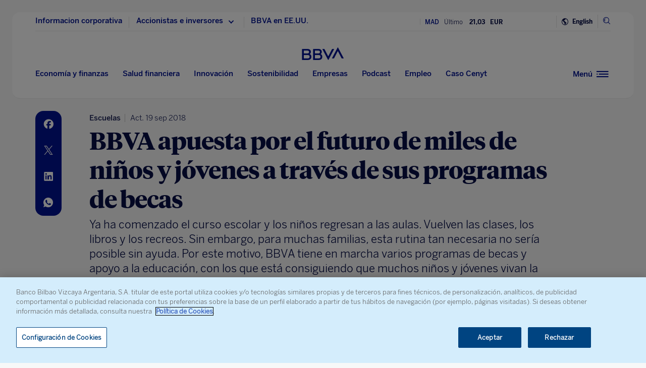

--- FILE ---
content_type: text/html; charset=utf-8
request_url: https://www.google.com/recaptcha/enterprise/anchor?ar=1&k=6LfOlw8sAAAAAH-t-BLYx_T0kwWuD0h4WeTX6EaK&co=aHR0cHM6Ly93d3cuYmJ2YS5jb206NDQz&hl=en&v=N67nZn4AqZkNcbeMu4prBgzg&size=invisible&anchor-ms=20000&execute-ms=30000&cb=f2sfao65t5xi
body_size: 48682
content:
<!DOCTYPE HTML><html dir="ltr" lang="en"><head><meta http-equiv="Content-Type" content="text/html; charset=UTF-8">
<meta http-equiv="X-UA-Compatible" content="IE=edge">
<title>reCAPTCHA</title>
<style type="text/css">
/* cyrillic-ext */
@font-face {
  font-family: 'Roboto';
  font-style: normal;
  font-weight: 400;
  font-stretch: 100%;
  src: url(//fonts.gstatic.com/s/roboto/v48/KFO7CnqEu92Fr1ME7kSn66aGLdTylUAMa3GUBHMdazTgWw.woff2) format('woff2');
  unicode-range: U+0460-052F, U+1C80-1C8A, U+20B4, U+2DE0-2DFF, U+A640-A69F, U+FE2E-FE2F;
}
/* cyrillic */
@font-face {
  font-family: 'Roboto';
  font-style: normal;
  font-weight: 400;
  font-stretch: 100%;
  src: url(//fonts.gstatic.com/s/roboto/v48/KFO7CnqEu92Fr1ME7kSn66aGLdTylUAMa3iUBHMdazTgWw.woff2) format('woff2');
  unicode-range: U+0301, U+0400-045F, U+0490-0491, U+04B0-04B1, U+2116;
}
/* greek-ext */
@font-face {
  font-family: 'Roboto';
  font-style: normal;
  font-weight: 400;
  font-stretch: 100%;
  src: url(//fonts.gstatic.com/s/roboto/v48/KFO7CnqEu92Fr1ME7kSn66aGLdTylUAMa3CUBHMdazTgWw.woff2) format('woff2');
  unicode-range: U+1F00-1FFF;
}
/* greek */
@font-face {
  font-family: 'Roboto';
  font-style: normal;
  font-weight: 400;
  font-stretch: 100%;
  src: url(//fonts.gstatic.com/s/roboto/v48/KFO7CnqEu92Fr1ME7kSn66aGLdTylUAMa3-UBHMdazTgWw.woff2) format('woff2');
  unicode-range: U+0370-0377, U+037A-037F, U+0384-038A, U+038C, U+038E-03A1, U+03A3-03FF;
}
/* math */
@font-face {
  font-family: 'Roboto';
  font-style: normal;
  font-weight: 400;
  font-stretch: 100%;
  src: url(//fonts.gstatic.com/s/roboto/v48/KFO7CnqEu92Fr1ME7kSn66aGLdTylUAMawCUBHMdazTgWw.woff2) format('woff2');
  unicode-range: U+0302-0303, U+0305, U+0307-0308, U+0310, U+0312, U+0315, U+031A, U+0326-0327, U+032C, U+032F-0330, U+0332-0333, U+0338, U+033A, U+0346, U+034D, U+0391-03A1, U+03A3-03A9, U+03B1-03C9, U+03D1, U+03D5-03D6, U+03F0-03F1, U+03F4-03F5, U+2016-2017, U+2034-2038, U+203C, U+2040, U+2043, U+2047, U+2050, U+2057, U+205F, U+2070-2071, U+2074-208E, U+2090-209C, U+20D0-20DC, U+20E1, U+20E5-20EF, U+2100-2112, U+2114-2115, U+2117-2121, U+2123-214F, U+2190, U+2192, U+2194-21AE, U+21B0-21E5, U+21F1-21F2, U+21F4-2211, U+2213-2214, U+2216-22FF, U+2308-230B, U+2310, U+2319, U+231C-2321, U+2336-237A, U+237C, U+2395, U+239B-23B7, U+23D0, U+23DC-23E1, U+2474-2475, U+25AF, U+25B3, U+25B7, U+25BD, U+25C1, U+25CA, U+25CC, U+25FB, U+266D-266F, U+27C0-27FF, U+2900-2AFF, U+2B0E-2B11, U+2B30-2B4C, U+2BFE, U+3030, U+FF5B, U+FF5D, U+1D400-1D7FF, U+1EE00-1EEFF;
}
/* symbols */
@font-face {
  font-family: 'Roboto';
  font-style: normal;
  font-weight: 400;
  font-stretch: 100%;
  src: url(//fonts.gstatic.com/s/roboto/v48/KFO7CnqEu92Fr1ME7kSn66aGLdTylUAMaxKUBHMdazTgWw.woff2) format('woff2');
  unicode-range: U+0001-000C, U+000E-001F, U+007F-009F, U+20DD-20E0, U+20E2-20E4, U+2150-218F, U+2190, U+2192, U+2194-2199, U+21AF, U+21E6-21F0, U+21F3, U+2218-2219, U+2299, U+22C4-22C6, U+2300-243F, U+2440-244A, U+2460-24FF, U+25A0-27BF, U+2800-28FF, U+2921-2922, U+2981, U+29BF, U+29EB, U+2B00-2BFF, U+4DC0-4DFF, U+FFF9-FFFB, U+10140-1018E, U+10190-1019C, U+101A0, U+101D0-101FD, U+102E0-102FB, U+10E60-10E7E, U+1D2C0-1D2D3, U+1D2E0-1D37F, U+1F000-1F0FF, U+1F100-1F1AD, U+1F1E6-1F1FF, U+1F30D-1F30F, U+1F315, U+1F31C, U+1F31E, U+1F320-1F32C, U+1F336, U+1F378, U+1F37D, U+1F382, U+1F393-1F39F, U+1F3A7-1F3A8, U+1F3AC-1F3AF, U+1F3C2, U+1F3C4-1F3C6, U+1F3CA-1F3CE, U+1F3D4-1F3E0, U+1F3ED, U+1F3F1-1F3F3, U+1F3F5-1F3F7, U+1F408, U+1F415, U+1F41F, U+1F426, U+1F43F, U+1F441-1F442, U+1F444, U+1F446-1F449, U+1F44C-1F44E, U+1F453, U+1F46A, U+1F47D, U+1F4A3, U+1F4B0, U+1F4B3, U+1F4B9, U+1F4BB, U+1F4BF, U+1F4C8-1F4CB, U+1F4D6, U+1F4DA, U+1F4DF, U+1F4E3-1F4E6, U+1F4EA-1F4ED, U+1F4F7, U+1F4F9-1F4FB, U+1F4FD-1F4FE, U+1F503, U+1F507-1F50B, U+1F50D, U+1F512-1F513, U+1F53E-1F54A, U+1F54F-1F5FA, U+1F610, U+1F650-1F67F, U+1F687, U+1F68D, U+1F691, U+1F694, U+1F698, U+1F6AD, U+1F6B2, U+1F6B9-1F6BA, U+1F6BC, U+1F6C6-1F6CF, U+1F6D3-1F6D7, U+1F6E0-1F6EA, U+1F6F0-1F6F3, U+1F6F7-1F6FC, U+1F700-1F7FF, U+1F800-1F80B, U+1F810-1F847, U+1F850-1F859, U+1F860-1F887, U+1F890-1F8AD, U+1F8B0-1F8BB, U+1F8C0-1F8C1, U+1F900-1F90B, U+1F93B, U+1F946, U+1F984, U+1F996, U+1F9E9, U+1FA00-1FA6F, U+1FA70-1FA7C, U+1FA80-1FA89, U+1FA8F-1FAC6, U+1FACE-1FADC, U+1FADF-1FAE9, U+1FAF0-1FAF8, U+1FB00-1FBFF;
}
/* vietnamese */
@font-face {
  font-family: 'Roboto';
  font-style: normal;
  font-weight: 400;
  font-stretch: 100%;
  src: url(//fonts.gstatic.com/s/roboto/v48/KFO7CnqEu92Fr1ME7kSn66aGLdTylUAMa3OUBHMdazTgWw.woff2) format('woff2');
  unicode-range: U+0102-0103, U+0110-0111, U+0128-0129, U+0168-0169, U+01A0-01A1, U+01AF-01B0, U+0300-0301, U+0303-0304, U+0308-0309, U+0323, U+0329, U+1EA0-1EF9, U+20AB;
}
/* latin-ext */
@font-face {
  font-family: 'Roboto';
  font-style: normal;
  font-weight: 400;
  font-stretch: 100%;
  src: url(//fonts.gstatic.com/s/roboto/v48/KFO7CnqEu92Fr1ME7kSn66aGLdTylUAMa3KUBHMdazTgWw.woff2) format('woff2');
  unicode-range: U+0100-02BA, U+02BD-02C5, U+02C7-02CC, U+02CE-02D7, U+02DD-02FF, U+0304, U+0308, U+0329, U+1D00-1DBF, U+1E00-1E9F, U+1EF2-1EFF, U+2020, U+20A0-20AB, U+20AD-20C0, U+2113, U+2C60-2C7F, U+A720-A7FF;
}
/* latin */
@font-face {
  font-family: 'Roboto';
  font-style: normal;
  font-weight: 400;
  font-stretch: 100%;
  src: url(//fonts.gstatic.com/s/roboto/v48/KFO7CnqEu92Fr1ME7kSn66aGLdTylUAMa3yUBHMdazQ.woff2) format('woff2');
  unicode-range: U+0000-00FF, U+0131, U+0152-0153, U+02BB-02BC, U+02C6, U+02DA, U+02DC, U+0304, U+0308, U+0329, U+2000-206F, U+20AC, U+2122, U+2191, U+2193, U+2212, U+2215, U+FEFF, U+FFFD;
}
/* cyrillic-ext */
@font-face {
  font-family: 'Roboto';
  font-style: normal;
  font-weight: 500;
  font-stretch: 100%;
  src: url(//fonts.gstatic.com/s/roboto/v48/KFO7CnqEu92Fr1ME7kSn66aGLdTylUAMa3GUBHMdazTgWw.woff2) format('woff2');
  unicode-range: U+0460-052F, U+1C80-1C8A, U+20B4, U+2DE0-2DFF, U+A640-A69F, U+FE2E-FE2F;
}
/* cyrillic */
@font-face {
  font-family: 'Roboto';
  font-style: normal;
  font-weight: 500;
  font-stretch: 100%;
  src: url(//fonts.gstatic.com/s/roboto/v48/KFO7CnqEu92Fr1ME7kSn66aGLdTylUAMa3iUBHMdazTgWw.woff2) format('woff2');
  unicode-range: U+0301, U+0400-045F, U+0490-0491, U+04B0-04B1, U+2116;
}
/* greek-ext */
@font-face {
  font-family: 'Roboto';
  font-style: normal;
  font-weight: 500;
  font-stretch: 100%;
  src: url(//fonts.gstatic.com/s/roboto/v48/KFO7CnqEu92Fr1ME7kSn66aGLdTylUAMa3CUBHMdazTgWw.woff2) format('woff2');
  unicode-range: U+1F00-1FFF;
}
/* greek */
@font-face {
  font-family: 'Roboto';
  font-style: normal;
  font-weight: 500;
  font-stretch: 100%;
  src: url(//fonts.gstatic.com/s/roboto/v48/KFO7CnqEu92Fr1ME7kSn66aGLdTylUAMa3-UBHMdazTgWw.woff2) format('woff2');
  unicode-range: U+0370-0377, U+037A-037F, U+0384-038A, U+038C, U+038E-03A1, U+03A3-03FF;
}
/* math */
@font-face {
  font-family: 'Roboto';
  font-style: normal;
  font-weight: 500;
  font-stretch: 100%;
  src: url(//fonts.gstatic.com/s/roboto/v48/KFO7CnqEu92Fr1ME7kSn66aGLdTylUAMawCUBHMdazTgWw.woff2) format('woff2');
  unicode-range: U+0302-0303, U+0305, U+0307-0308, U+0310, U+0312, U+0315, U+031A, U+0326-0327, U+032C, U+032F-0330, U+0332-0333, U+0338, U+033A, U+0346, U+034D, U+0391-03A1, U+03A3-03A9, U+03B1-03C9, U+03D1, U+03D5-03D6, U+03F0-03F1, U+03F4-03F5, U+2016-2017, U+2034-2038, U+203C, U+2040, U+2043, U+2047, U+2050, U+2057, U+205F, U+2070-2071, U+2074-208E, U+2090-209C, U+20D0-20DC, U+20E1, U+20E5-20EF, U+2100-2112, U+2114-2115, U+2117-2121, U+2123-214F, U+2190, U+2192, U+2194-21AE, U+21B0-21E5, U+21F1-21F2, U+21F4-2211, U+2213-2214, U+2216-22FF, U+2308-230B, U+2310, U+2319, U+231C-2321, U+2336-237A, U+237C, U+2395, U+239B-23B7, U+23D0, U+23DC-23E1, U+2474-2475, U+25AF, U+25B3, U+25B7, U+25BD, U+25C1, U+25CA, U+25CC, U+25FB, U+266D-266F, U+27C0-27FF, U+2900-2AFF, U+2B0E-2B11, U+2B30-2B4C, U+2BFE, U+3030, U+FF5B, U+FF5D, U+1D400-1D7FF, U+1EE00-1EEFF;
}
/* symbols */
@font-face {
  font-family: 'Roboto';
  font-style: normal;
  font-weight: 500;
  font-stretch: 100%;
  src: url(//fonts.gstatic.com/s/roboto/v48/KFO7CnqEu92Fr1ME7kSn66aGLdTylUAMaxKUBHMdazTgWw.woff2) format('woff2');
  unicode-range: U+0001-000C, U+000E-001F, U+007F-009F, U+20DD-20E0, U+20E2-20E4, U+2150-218F, U+2190, U+2192, U+2194-2199, U+21AF, U+21E6-21F0, U+21F3, U+2218-2219, U+2299, U+22C4-22C6, U+2300-243F, U+2440-244A, U+2460-24FF, U+25A0-27BF, U+2800-28FF, U+2921-2922, U+2981, U+29BF, U+29EB, U+2B00-2BFF, U+4DC0-4DFF, U+FFF9-FFFB, U+10140-1018E, U+10190-1019C, U+101A0, U+101D0-101FD, U+102E0-102FB, U+10E60-10E7E, U+1D2C0-1D2D3, U+1D2E0-1D37F, U+1F000-1F0FF, U+1F100-1F1AD, U+1F1E6-1F1FF, U+1F30D-1F30F, U+1F315, U+1F31C, U+1F31E, U+1F320-1F32C, U+1F336, U+1F378, U+1F37D, U+1F382, U+1F393-1F39F, U+1F3A7-1F3A8, U+1F3AC-1F3AF, U+1F3C2, U+1F3C4-1F3C6, U+1F3CA-1F3CE, U+1F3D4-1F3E0, U+1F3ED, U+1F3F1-1F3F3, U+1F3F5-1F3F7, U+1F408, U+1F415, U+1F41F, U+1F426, U+1F43F, U+1F441-1F442, U+1F444, U+1F446-1F449, U+1F44C-1F44E, U+1F453, U+1F46A, U+1F47D, U+1F4A3, U+1F4B0, U+1F4B3, U+1F4B9, U+1F4BB, U+1F4BF, U+1F4C8-1F4CB, U+1F4D6, U+1F4DA, U+1F4DF, U+1F4E3-1F4E6, U+1F4EA-1F4ED, U+1F4F7, U+1F4F9-1F4FB, U+1F4FD-1F4FE, U+1F503, U+1F507-1F50B, U+1F50D, U+1F512-1F513, U+1F53E-1F54A, U+1F54F-1F5FA, U+1F610, U+1F650-1F67F, U+1F687, U+1F68D, U+1F691, U+1F694, U+1F698, U+1F6AD, U+1F6B2, U+1F6B9-1F6BA, U+1F6BC, U+1F6C6-1F6CF, U+1F6D3-1F6D7, U+1F6E0-1F6EA, U+1F6F0-1F6F3, U+1F6F7-1F6FC, U+1F700-1F7FF, U+1F800-1F80B, U+1F810-1F847, U+1F850-1F859, U+1F860-1F887, U+1F890-1F8AD, U+1F8B0-1F8BB, U+1F8C0-1F8C1, U+1F900-1F90B, U+1F93B, U+1F946, U+1F984, U+1F996, U+1F9E9, U+1FA00-1FA6F, U+1FA70-1FA7C, U+1FA80-1FA89, U+1FA8F-1FAC6, U+1FACE-1FADC, U+1FADF-1FAE9, U+1FAF0-1FAF8, U+1FB00-1FBFF;
}
/* vietnamese */
@font-face {
  font-family: 'Roboto';
  font-style: normal;
  font-weight: 500;
  font-stretch: 100%;
  src: url(//fonts.gstatic.com/s/roboto/v48/KFO7CnqEu92Fr1ME7kSn66aGLdTylUAMa3OUBHMdazTgWw.woff2) format('woff2');
  unicode-range: U+0102-0103, U+0110-0111, U+0128-0129, U+0168-0169, U+01A0-01A1, U+01AF-01B0, U+0300-0301, U+0303-0304, U+0308-0309, U+0323, U+0329, U+1EA0-1EF9, U+20AB;
}
/* latin-ext */
@font-face {
  font-family: 'Roboto';
  font-style: normal;
  font-weight: 500;
  font-stretch: 100%;
  src: url(//fonts.gstatic.com/s/roboto/v48/KFO7CnqEu92Fr1ME7kSn66aGLdTylUAMa3KUBHMdazTgWw.woff2) format('woff2');
  unicode-range: U+0100-02BA, U+02BD-02C5, U+02C7-02CC, U+02CE-02D7, U+02DD-02FF, U+0304, U+0308, U+0329, U+1D00-1DBF, U+1E00-1E9F, U+1EF2-1EFF, U+2020, U+20A0-20AB, U+20AD-20C0, U+2113, U+2C60-2C7F, U+A720-A7FF;
}
/* latin */
@font-face {
  font-family: 'Roboto';
  font-style: normal;
  font-weight: 500;
  font-stretch: 100%;
  src: url(//fonts.gstatic.com/s/roboto/v48/KFO7CnqEu92Fr1ME7kSn66aGLdTylUAMa3yUBHMdazQ.woff2) format('woff2');
  unicode-range: U+0000-00FF, U+0131, U+0152-0153, U+02BB-02BC, U+02C6, U+02DA, U+02DC, U+0304, U+0308, U+0329, U+2000-206F, U+20AC, U+2122, U+2191, U+2193, U+2212, U+2215, U+FEFF, U+FFFD;
}
/* cyrillic-ext */
@font-face {
  font-family: 'Roboto';
  font-style: normal;
  font-weight: 900;
  font-stretch: 100%;
  src: url(//fonts.gstatic.com/s/roboto/v48/KFO7CnqEu92Fr1ME7kSn66aGLdTylUAMa3GUBHMdazTgWw.woff2) format('woff2');
  unicode-range: U+0460-052F, U+1C80-1C8A, U+20B4, U+2DE0-2DFF, U+A640-A69F, U+FE2E-FE2F;
}
/* cyrillic */
@font-face {
  font-family: 'Roboto';
  font-style: normal;
  font-weight: 900;
  font-stretch: 100%;
  src: url(//fonts.gstatic.com/s/roboto/v48/KFO7CnqEu92Fr1ME7kSn66aGLdTylUAMa3iUBHMdazTgWw.woff2) format('woff2');
  unicode-range: U+0301, U+0400-045F, U+0490-0491, U+04B0-04B1, U+2116;
}
/* greek-ext */
@font-face {
  font-family: 'Roboto';
  font-style: normal;
  font-weight: 900;
  font-stretch: 100%;
  src: url(//fonts.gstatic.com/s/roboto/v48/KFO7CnqEu92Fr1ME7kSn66aGLdTylUAMa3CUBHMdazTgWw.woff2) format('woff2');
  unicode-range: U+1F00-1FFF;
}
/* greek */
@font-face {
  font-family: 'Roboto';
  font-style: normal;
  font-weight: 900;
  font-stretch: 100%;
  src: url(//fonts.gstatic.com/s/roboto/v48/KFO7CnqEu92Fr1ME7kSn66aGLdTylUAMa3-UBHMdazTgWw.woff2) format('woff2');
  unicode-range: U+0370-0377, U+037A-037F, U+0384-038A, U+038C, U+038E-03A1, U+03A3-03FF;
}
/* math */
@font-face {
  font-family: 'Roboto';
  font-style: normal;
  font-weight: 900;
  font-stretch: 100%;
  src: url(//fonts.gstatic.com/s/roboto/v48/KFO7CnqEu92Fr1ME7kSn66aGLdTylUAMawCUBHMdazTgWw.woff2) format('woff2');
  unicode-range: U+0302-0303, U+0305, U+0307-0308, U+0310, U+0312, U+0315, U+031A, U+0326-0327, U+032C, U+032F-0330, U+0332-0333, U+0338, U+033A, U+0346, U+034D, U+0391-03A1, U+03A3-03A9, U+03B1-03C9, U+03D1, U+03D5-03D6, U+03F0-03F1, U+03F4-03F5, U+2016-2017, U+2034-2038, U+203C, U+2040, U+2043, U+2047, U+2050, U+2057, U+205F, U+2070-2071, U+2074-208E, U+2090-209C, U+20D0-20DC, U+20E1, U+20E5-20EF, U+2100-2112, U+2114-2115, U+2117-2121, U+2123-214F, U+2190, U+2192, U+2194-21AE, U+21B0-21E5, U+21F1-21F2, U+21F4-2211, U+2213-2214, U+2216-22FF, U+2308-230B, U+2310, U+2319, U+231C-2321, U+2336-237A, U+237C, U+2395, U+239B-23B7, U+23D0, U+23DC-23E1, U+2474-2475, U+25AF, U+25B3, U+25B7, U+25BD, U+25C1, U+25CA, U+25CC, U+25FB, U+266D-266F, U+27C0-27FF, U+2900-2AFF, U+2B0E-2B11, U+2B30-2B4C, U+2BFE, U+3030, U+FF5B, U+FF5D, U+1D400-1D7FF, U+1EE00-1EEFF;
}
/* symbols */
@font-face {
  font-family: 'Roboto';
  font-style: normal;
  font-weight: 900;
  font-stretch: 100%;
  src: url(//fonts.gstatic.com/s/roboto/v48/KFO7CnqEu92Fr1ME7kSn66aGLdTylUAMaxKUBHMdazTgWw.woff2) format('woff2');
  unicode-range: U+0001-000C, U+000E-001F, U+007F-009F, U+20DD-20E0, U+20E2-20E4, U+2150-218F, U+2190, U+2192, U+2194-2199, U+21AF, U+21E6-21F0, U+21F3, U+2218-2219, U+2299, U+22C4-22C6, U+2300-243F, U+2440-244A, U+2460-24FF, U+25A0-27BF, U+2800-28FF, U+2921-2922, U+2981, U+29BF, U+29EB, U+2B00-2BFF, U+4DC0-4DFF, U+FFF9-FFFB, U+10140-1018E, U+10190-1019C, U+101A0, U+101D0-101FD, U+102E0-102FB, U+10E60-10E7E, U+1D2C0-1D2D3, U+1D2E0-1D37F, U+1F000-1F0FF, U+1F100-1F1AD, U+1F1E6-1F1FF, U+1F30D-1F30F, U+1F315, U+1F31C, U+1F31E, U+1F320-1F32C, U+1F336, U+1F378, U+1F37D, U+1F382, U+1F393-1F39F, U+1F3A7-1F3A8, U+1F3AC-1F3AF, U+1F3C2, U+1F3C4-1F3C6, U+1F3CA-1F3CE, U+1F3D4-1F3E0, U+1F3ED, U+1F3F1-1F3F3, U+1F3F5-1F3F7, U+1F408, U+1F415, U+1F41F, U+1F426, U+1F43F, U+1F441-1F442, U+1F444, U+1F446-1F449, U+1F44C-1F44E, U+1F453, U+1F46A, U+1F47D, U+1F4A3, U+1F4B0, U+1F4B3, U+1F4B9, U+1F4BB, U+1F4BF, U+1F4C8-1F4CB, U+1F4D6, U+1F4DA, U+1F4DF, U+1F4E3-1F4E6, U+1F4EA-1F4ED, U+1F4F7, U+1F4F9-1F4FB, U+1F4FD-1F4FE, U+1F503, U+1F507-1F50B, U+1F50D, U+1F512-1F513, U+1F53E-1F54A, U+1F54F-1F5FA, U+1F610, U+1F650-1F67F, U+1F687, U+1F68D, U+1F691, U+1F694, U+1F698, U+1F6AD, U+1F6B2, U+1F6B9-1F6BA, U+1F6BC, U+1F6C6-1F6CF, U+1F6D3-1F6D7, U+1F6E0-1F6EA, U+1F6F0-1F6F3, U+1F6F7-1F6FC, U+1F700-1F7FF, U+1F800-1F80B, U+1F810-1F847, U+1F850-1F859, U+1F860-1F887, U+1F890-1F8AD, U+1F8B0-1F8BB, U+1F8C0-1F8C1, U+1F900-1F90B, U+1F93B, U+1F946, U+1F984, U+1F996, U+1F9E9, U+1FA00-1FA6F, U+1FA70-1FA7C, U+1FA80-1FA89, U+1FA8F-1FAC6, U+1FACE-1FADC, U+1FADF-1FAE9, U+1FAF0-1FAF8, U+1FB00-1FBFF;
}
/* vietnamese */
@font-face {
  font-family: 'Roboto';
  font-style: normal;
  font-weight: 900;
  font-stretch: 100%;
  src: url(//fonts.gstatic.com/s/roboto/v48/KFO7CnqEu92Fr1ME7kSn66aGLdTylUAMa3OUBHMdazTgWw.woff2) format('woff2');
  unicode-range: U+0102-0103, U+0110-0111, U+0128-0129, U+0168-0169, U+01A0-01A1, U+01AF-01B0, U+0300-0301, U+0303-0304, U+0308-0309, U+0323, U+0329, U+1EA0-1EF9, U+20AB;
}
/* latin-ext */
@font-face {
  font-family: 'Roboto';
  font-style: normal;
  font-weight: 900;
  font-stretch: 100%;
  src: url(//fonts.gstatic.com/s/roboto/v48/KFO7CnqEu92Fr1ME7kSn66aGLdTylUAMa3KUBHMdazTgWw.woff2) format('woff2');
  unicode-range: U+0100-02BA, U+02BD-02C5, U+02C7-02CC, U+02CE-02D7, U+02DD-02FF, U+0304, U+0308, U+0329, U+1D00-1DBF, U+1E00-1E9F, U+1EF2-1EFF, U+2020, U+20A0-20AB, U+20AD-20C0, U+2113, U+2C60-2C7F, U+A720-A7FF;
}
/* latin */
@font-face {
  font-family: 'Roboto';
  font-style: normal;
  font-weight: 900;
  font-stretch: 100%;
  src: url(//fonts.gstatic.com/s/roboto/v48/KFO7CnqEu92Fr1ME7kSn66aGLdTylUAMa3yUBHMdazQ.woff2) format('woff2');
  unicode-range: U+0000-00FF, U+0131, U+0152-0153, U+02BB-02BC, U+02C6, U+02DA, U+02DC, U+0304, U+0308, U+0329, U+2000-206F, U+20AC, U+2122, U+2191, U+2193, U+2212, U+2215, U+FEFF, U+FFFD;
}

</style>
<link rel="stylesheet" type="text/css" href="https://www.gstatic.com/recaptcha/releases/N67nZn4AqZkNcbeMu4prBgzg/styles__ltr.css">
<script nonce="ZEOUPZOOFag8zDl0sJLgnw" type="text/javascript">window['__recaptcha_api'] = 'https://www.google.com/recaptcha/enterprise/';</script>
<script type="text/javascript" src="https://www.gstatic.com/recaptcha/releases/N67nZn4AqZkNcbeMu4prBgzg/recaptcha__en.js" nonce="ZEOUPZOOFag8zDl0sJLgnw">
      
    </script></head>
<body><div id="rc-anchor-alert" class="rc-anchor-alert"></div>
<input type="hidden" id="recaptcha-token" value="[base64]">
<script type="text/javascript" nonce="ZEOUPZOOFag8zDl0sJLgnw">
      recaptcha.anchor.Main.init("[\x22ainput\x22,[\x22bgdata\x22,\x22\x22,\[base64]/[base64]/[base64]/[base64]/[base64]/[base64]/KGcoTywyNTMsTy5PKSxVRyhPLEMpKTpnKE8sMjUzLEMpLE8pKSxsKSksTykpfSxieT1mdW5jdGlvbihDLE8sdSxsKXtmb3IobD0odT1SKEMpLDApO08+MDtPLS0pbD1sPDw4fFooQyk7ZyhDLHUsbCl9LFVHPWZ1bmN0aW9uKEMsTyl7Qy5pLmxlbmd0aD4xMDQ/[base64]/[base64]/[base64]/[base64]/[base64]/[base64]/[base64]\\u003d\x22,\[base64]\\u003d\x22,\x22ZMOLw7fCvBDCm8Ktw5vCnQ/CthoEw6/Do8KfRsKaw6LCqsKbw43CpUvDtgwbMcO6B3nCgG/[base64]/Drx8EBx3Cl8KswoRlOsKGfEPDpcKlAlh6wot1w5jDgGjCiElAAwTCl8KuDMK+woUIYCBgFSMKf8Kkw69VJsOVEMKXWzJ7w4rDi8KLwpY8BGrCihHCv8KlPQVhTsK7PQXCj1vCmXl4dj8pw77CkcKNwonCk1rDqsO1woIlI8Khw63CsEbChMKfZ8KXw58WO8Knwq/[base64]/[base64]/DlTzDhMOSwqDDucO5w7LDkB3Dlw83w7vCkRbDsm89w6TCtMKEZ8KZw7/Dh8O2w48rwrFsw5/CnVc+w4d5w5lPdcKvwpbDtcOsDcKgwo7CgyvCr8K9wpvCv8KhanrCicODw5kUw6ZGw68pw78Nw6DDoWTCs8Kaw4zDpcKJw57DkcOww7t3wqnDtTPDiH4+wrnDtSHCjsOiGg98fhfDsFDCjmwCNmddw4zCvcKNwr3DusKjBMOfDAAAw4Z3w6Zkw6rDvcK/w6dNGcOMbUs1CMOXw7I/w4gxfgtRw7EFWMOtw54bwrDCmMK8w7I7wr3DrMO5asO8EsKoS8KEw6nDl8OYwo0HdxwkdVIXKsKww57DtcKUwrXDv8Oew717wpooH20FXhrCtyFSw60UMcOVwoLCiQ/DicKyTx/CvMKCwpnCu8KMCcO1w6PDgcOBw73CgH7Ck1E5wqHCuMOIwpcWw40UwqnCkMKSw7QGY8KQKMKpScKbw7PDi1YoYXAnw4fCrAkewp7Do8O6wphJPMOXw75/w6rDvcKVwrZCwoQHaDxhA8Khw5JrwplIeVHDvcKpAzMQw7sdBWnCvcO/[base64]/RcOlwqjCryUoYsK/dsKGwpZvF8KicCNwRhjCgVsSwrLCv8O9wrd+wqVCMl5LWzTCskvCpcKLw70+BWwZwqzDtU/[base64]/[base64]/A2zCusKuVsOfUA0aIsO0RQlUIsOcw54kw4rDgjnDuRPDkxBFC3M2XcKRwqDDpcKScn3DkcKIB8O1PMOTwoLDtToHbndewr/[base64]/AlDDmjd5Y8Kgw6bCh8OhwobDmxdsHF3DgnLCtMK7w6HDhjnDsA3CisKyGwvDslrCjm3DrWPCk3DDmMKNw60DaMKmV0vCnElbEzvCicKiw44XwrYtPMObwo9/woTCtsO3w5ZrwpzCjsKfwr7CnGPCgCY0woLClSXCryBBU3xeLVInwo8/RcKhwrFfw5pFwqbDqiHDp3lmOAlZwozCv8KKPFg/wpzDhMOwwp7Ch8OgfCvDrsKFFVTCuDrDtGDDmMOYw7DCmDN8wpYHckkLO8KJfjbDvgV7T3LDr8KTworCjMKKfTvDmcO4w4kpe8KAw7bDvcK4w5HCqMK1R8ONwpdLwrEywrrClcO3wqXDpcKXwqbDocKOwo3CmUpgDzzCgMOXW8OyFWRvwpBewq/Cm8Kxw6jDizTDmMK/w53DnAlqClc3BHnCk2bDsMOQw6JywqoSUMKLwpfCmcKDw54+w5sCwpw4wognwrtIN8KjHsK5I8KJccKtw5g7N8OHUcOMwrrDkCLCi8KIDnHCtMO1w7FMwq1bd0N8UgXDhkgJwqHCmMONZ3MBwo3Ckg/CrT0PUMKLWl1bRD4AGcKBV2o9EsO1LcOfWmXChcOxRWfCksKXwrxJd2nDucK5wrrDsUXDr2/DkCxSwqjCusOzccO0d8O5IlrDjMO/PcKVwoXClknCrA9Vwq/CgMOIw4TCn13DnAbDnsO7NMKfGH9FOcKLwpTDvsKfwp5pw5XDoMOlWsO+w7FxwqE9cSDDuMKLw70XagVgwrJcFxjClQbCjhzChzF6w6sOTMKFw7vDux4Twoc3a1zCs3nCgsKLPhJ7w64PF8Kfw5g/B8KHw7AvRGDCrxXCvwVDwozDnsKew4Uaw559Jw3DicONw7zDnFAUwo7DiHzDh8OIE2l8w5Z7NMKRw6BwBMOHM8KlXsKpwqjCuMKhwoMRPcKOwqsqCBrCkxQMIW7DkgRJO8K8H8OpHSw1w5N5wpTDr8OaG8O8w7fDicOsdsOCf8OuesOiwrnDizHCvUUaXEh/wo3ClcK6dsKnw57CmsO0M349Fm5HN8KbEEbDq8OYEkzCpW03YsKOwo/[base64]/[base64]/DlsOfO8KRwo9WXmoZacOMwrfCnVDDlArCl8OORVZKwro/wrNFVcKoWB7CjMOKw7DClyfCl0V6wo3DvkXDlDjCsQhXw7XDl8OCwrtCw51WfsKsbV7DqMOdJMOsw47DsQsYw5zDhcKXU2oEBcOuZ1ZIH8KeVmfDlMOOw6vCrV0TMwwAwpnChsO5w7AzwpbDrmjCsS5+w7HCoCpRwrcOfCQlc2XCgsKxw5/[base64]/[base64]/[base64]/[base64]/DlcKpQHhxRsOlQMKWwoYJwqJCZ2/[base64]/Cu8OnXXpKwpZIw6VBScOgwpoGTGHCgEV2wrMAGMO8RWrClQXChg/Dl1ZKCsKaNsKtUcKxIsORasODwpMKJ2lUORfCjcOLSwXDlMK1w5/DjzPCgsOVw6F5GgjDrHLDp2Bwwpd5R8KKW8KpwrRqSGk6TMOQwrJ1IcKwVkTDqg/DnzAuIS4CT8KawrheUsKLwp1nw61ww6bCtAgqwrNdCUTDh8OZfsOLGTbDsQhNXEjDsmXCncOiUcOyHDYXUH7Du8Olwq3CtSHCnzAHwqrCpTrCicKdw7TDhsODGMOGw7XDjcKlS1ErP8KwwoDDgmsvw7PDqlrCsMKmLmPCtnZdajwGw43CmQjCl8Khwo/[base64]/Cj2dsBw7Cjnx5wrXCt8Ojw6wBIcKOw4liwooAwqkJZnPClcKtw6spbsKLwoBxZ8ODwrg8wo3Chgg7M8KYwr7DlcOgw6RIw6zDqhjDuiQLFShkWGHDpMO4wpNDVx4Sw7jDlcOFw5zCpH/ClMOPXW4+wq/CgmEyKcKewpjDk8O+WMO6LcOowoDDtHFeAlfDjBTDj8OMwqXDsXnCqMOTZBHCg8KYw4wOQG3Dl0/DgwHDgTvCoDQhw6DDkGYHdTgGUcKzYzIkdCTCvcKnR3MoQcOGFsOnwq07w6NSSsKjTGo4wo/CkMKrLTrCqcKMf8Orw78Ow6A2dn58wpjCpEjDtyV7w55lw4QFdMOJwqFCRBPCvsKgP1o6w6nCq8KNwojClMKzw7fDpGPCgwrCmEHCulrDjMKvclbCgE0BF8K3w7FUw7jCrkvDjMOGEFPDk3rDisO1d8OYPMK9wqPCmwQjw6QYw4suBsK2wrZ/wq/[base64]/CvkpEcMOMeMOCBEs4D8Kww4gMw7bDtDp2w6huwq9JwrrDgAVLLEhUAcOQw4LDrTDCnMOCwrLCqA3DtnbDqh1BwqjDjTMGwrvDhmVaSsORIxMdbcKlBsOSIijCrMKMNsOgw4nDtsK+Bjh1woZuYSx2wqF7w6fCrMOCw4fCkw/DoMKuw4lgTsOSVhvCgsOKUll1w6XCv37CqMOvOMKIVEctIjjDvsOcw4/DmXDCoBnDl8OBwpU/KMOqwpzCpQHCjzU4w4VyKsKYw6TCuMOuw7fCqsOjJiLCq8OfBxzCsQ92MMKKw4MSLG52IzY7w6FWw54NajoTw63DvcOlRnHCtXcWccKSN0DDiMOycMOhwoVwPX/[base64]/CinHCoQHDncO7w4NCa8OGZcKfwq0jHynCnHXCr1ApwqRXFyjCuMO+w4fDqSMIBydzwrFFwqQmwqpkPi7DnUbDvGlzwoNSw5wLw6ZXw63DrFPDvMKiwq7DvMKlKTE8w5fDhVTDu8KQwp3CkDvCrxYMfE51w5vDmTnDigJQDMOydsOww6ktL8OLw4vCuMKeMMObDnV/[base64]/wooPChQiwpLCqxl+wr1VwoLDncK1wq1HJ2weYsK9w5x3w4lLQi9XJcO/[base64]/Cr0JbwozDkSLChcKiGB0aOl3CqcOlR8KwXibChgrCtsOWw4BWwpvCvlDDnXhTw7/CvT3Cvy3DoMOwUMKTwpfDn1kOeWzDhHFDHMOMfMOoC1gyBVbDvUs+X1jCiQoZw7lzw5LCqsO1acKvw4DChcObwo3Cs1JwacKGRHbCpS4Tw5/Co8KaVXkJSMKDwrx5w4Q5DwjChMKuDMKrUUrDvETDtsKCw7FxG08jaH9kw7N0woZYw4LDs8KZwpzDiRDCsTx7csKsw74gJiTCtMONwrJsMXNewogOcMKGTQnCthwTw5/DsAbCpFYmXE0mHTDDhDg2w5fDmMOHJjdUI8KCwoJsWMKkw7bDvRYjMkUcUsKJTsKLwpXDpcOrwrMJw5PDoBvDoMKLwrkIw79Tw6oobWDCrFAGwoPCnlPDmMKud8KYwoMlwr/CusKZQsO6M8KIwrlOQk/[base64]/DrMO9HMKcbT7DgsKtYDDCrsOfIMO3SXHCsVTDhh/DtjdYcMOkwo4lw4HDhcKEw5XDnQzCrUNoFVxYN2xBbMKjAAdJw4HDq8KwVyAdIcOXIjoZworDrcOMwphSw7rDu2DDmHzCn8ONMnnDkhAJNGp1CWoywo4sw7bDsyHCicK7w6zCvlU/[base64]/CrcKsw5PDjR/CsVjDvA3CkBoUwoDCqcK2w5HDrTQUOTBKwoppO8Kow6Mkw67DvxbDih3DgE9JSD3DosKhw5DCoMOOVTfCh1nCl33DvinCk8Kvc8KDMMO3w4xuC8KCw4JQbMKwwo8LMMK0w4RiXCliXGDDq8O3OQ3DlwLDh03ChSHDvnYyMMOOQ1cKw7nCt8O3w5Y6wrdcCMOzXyrDnD/[base64]/CqMOTScKHWWd5w4hyDlTClsOtYw7DuydUworCisKqw4YBw7HDrcK3UsOZbn7DgUHCicOPw6/[base64]/[base64]/w47CnxXDmcOEwoPDs04HSAVUw6PDqMKNKMOzOMKQw5s+wqPCicKgUsKAwpURwqHDuRI6PCpuw4TDpUkwEcOuw5ELwpDDmMKhSzJAfMK0EgPCmWnDmsOHM8KBCTnCpsOewrDDkyrCo8KxdwJ+w7Vwcx7Cm3oswr9+IMKYwo9TEMO3c2/CimhkwoAnw7TDqUlawqR0DcOpVXvCuCTDo1Zqe1dSwrw0wr3ChEx7wqQZw4BifQHCpMOSEsOhwrrCvGouTi9iSBnDisKBw4jDi8OHwrd+asKiXCt2w4nDlCluw6/[base64]/CisOGw4DCm8KvdcO6PC8NA8KnM07Do8OgwqoVIylPUV/DusOrw6XDvw4ew5McwrhReDTCgsOFw6rCqsKpwrJfNMKOwovDglXDu8OwHw4OwoTCuU0HH8OqwrIZw7h4ecOcZiFkaFVBw7o+wp3CriQWw4jCscKxFHnCl8KGw5vCo8OawpzCjMOowoBgw4MCw4rDhER3wpPDqWpFw7LDu8KowoZzw6fCtEMlw6/[base64]/blTDpMO+w6oNbcOBw7fChR7CtB8Kwrovw7d+WcKDWsKmECfDvANJWcKiw4bDkcK6w6HDnMKCw5vCkDvCtzvChsOnwrvDgsKjw73CjHXDg8KHLcOccVDCjsKpwojCrcOZwqzCscOEw6xUa8OWwoshSzUmwrM2wocCEMO5wrrDt0DCjsKNw6rCi8OIOX9Pwqs/wqfCtcKzwo8YO8KZTHXDgcO4wpDCqsOsw4jCpzzDmgrCmMOhw4zDpsOtwo0KwrdiEcOSwoUhw5VcW8O1wpU8eMK0w6ppa8KUwqtPw6pEw4fCkCLDlhzCu03CncKlKMKWw6V3wqrDr8OUDsOfIhgkCMKRdUh2S8OIE8K8bsOKGMOywp7DiW/[base64]/Ckx8dw7jDgMOVL8O/wpZEAiZGBzbCr8KwK1HClMOREAhlwrjCoVxFw5HDosOmX8OVw4PCgcOqSGsGccOuwrIZdMOnUUcAF8OMwqHCjcOrwq/[base64]/Ds8OMwqZiw4ghw4vDrcKoQMOBwr8DVsKuw7gPw6/Cl8OHw5NaXsKFK8OkYMO1w5xZw6xVw5BBwrTCrCsTw6/[base64]/Clw7DrsOpw7gOX8Olwq5bS8KkK8K/w7IPw47DoMKgdjfCuMKjw53DlsOCwrbCkcKYfSEcw6IIR3DDlsKYwoLCqMOQw63CusOswoXCtRTDnQJhwqPDucK+N09AfwzDlmNUwr7Cn8Kkwr3DmEnCvcKdw65nw6/CssKNw5UUWsOIwqLDuBnDkDTClX9UdUvCjEcDLC55wrE2asOManw3ehPCi8OywoV3wrhcw6jDpy7DsErDlMK5woLCk8K/wqApLsOCCcOWMxEkMMKow5/DqBxAbwnDo8KMQgLCjMKRwolzw73ChjPDkG3CvGzDiHXCn8OkYcKEf8O3EcOYNMK5Nk0fw4BUwqgrbcKzfsOMXH85wpDDu8OBwrvDrBc3wrovw5/[base64]/CvsKyw6LCqcOhK33DvMOSwpvDnsORDirDu1gIw7BfGsKAwpbDnS5nw4g5RMOIYX4DHS87wrrDimpwKMOnWMKOBlg+SX1MNMOcw57CgcK/[base64]/Ci8KyEcKkwpI1w5ppJGI/w40QC8K2wpMjATJwwrpwwrHDg2DCv8KWE0Qyw7bCszhGCcOqwq3DksO/wqXCsH7Cv8OCSjpCw6rDsUhbYcOHwqp9w5bCjsOqw64/w4Jnwq7DslFnc2jCp8OWBlVRwrzCtcOtOB50w63Cq0rDil0lGAHDrFAGBknCpXvDmWRYNkbDjcOpw7rCrE/DuGAOHsOhw4I7DMKEw5csw57CmMO7PRV7wobCg1nCnT7DlW7Ctyd3V8OZEMOmw6g/woLDm01UwojCk8OTw4PCrB3DvRURZEnCusOew6FbJFNGUMK0w4TDj2bDgSILJg/DvsKqwoHCksOvccKPw7LCjSFww7sZYCAmOz7Ck8ObXcK/wr1cw5TCqVTDrCHDuRt0O8OYGnx5NwNkVcKhdsOPw77Ci37Cp8KPw7NAwq7DshvDjMOYQcOXXsO+IG4faWolwqM/KGPDsMKCCGYrwpfDtnJZY8O8f1TDkQ3DpHAeGcOsIHDDl8OJwoPCvngSwozCngVzPMKQG14hWE/[base64]/Dp8KNJcOCbFbDtsOhBMKAw4BKEyLDmwbDpx/Cm1Iewq7CkiwRwq3CisK9wqxUwod4L0LDpcKtwrY/AFw0f8K6wp/DnMKbYsOlE8KxwpIcJsOVw5DDnMKwURJNw4vDsytzV05mw7nCscOjKsOBTxHCsghuwqh2GGzDvMO0w6dJYGB+McO0wpo/U8KnDsKiwrFGw5RBZRPCjHJ4wprCjcKVOX0Hw5YlwrUYZsKUw5HCtk/[base64]/VSPCscKGwq8IwpwiS8OEIcKDMhkNIMOgwp56wrkAw4bCr8O9XMOJClLDqMOrJ8KdwpjCqxx5w5DDs2rCiTXCoMOiw4/DsMOLwo8Vw4QfKQkzwqEgWgVLwp7DmMO/[base64]/DgcKSBcOlw4XCisO7wozCmGzClHdKQELDlMKPI35Ywq3Di8KWwrd2w4bDlcO/wqTCkBQQU2ILwqY6woXCsDwmw5Jhw5oGw67Dh8OJX8KIL8O8wpLCqcK6w5nCiFRZw5zDl8O5WAReF8KGKTrDu2rCvSfChcOSbcKxw5fDmMOKfVDDtMK/w68zOcKsw4PDlEPCjcKqN1bDo03CjifDkkLDkcOcw5gMw7fCvhbCkUMXwpoDw4USAcKJY8KEw55Dwrp8wpPCoEjDv0Eow6TCvQXCtlTDjhc6woXDvMKCw7pxbS/[base64]/[base64]/[base64]/w5ctw7bDkEjCsxBwwr/Ci8Orw7xFLsKlNVXDscOwK8O6cC3CtnDDtsKVXwxGKBzDlcO7a0HChsOawo7DkCLCkQfDgsK/wpFoDB1ICMOtXXl0w70ow55DVcKYw79tWFbChMOZw53DmcKgZcO9wqlhXVbCrWjCmMKEZMOEw7LDgcKKw7nCu8Oswp/DtXZDwrgpVEXClzF+dDLDkBfClsKMw4rDqCkrwr1qw7skwrALDcKhFcOfJQ/Do8Kaw4lmJxBZPcODFnoPXsKRwppjc8O1AcO5ecK2Ui3DtmM2G8Kbw7Bhwq3CjMKzwo3DucKFVS0IwpJdGcONwpfDrcOVAcKlGMKUw5Y+w5tHwqHDuV/[base64]/YMK4woY+wqnDpsKkChHCssKmacOFRR9TE8OdIHfCizYmw7fDvwjDt3jCqg3DhyXCtG4xwqDCshTDnsKgImcRLsKdwq5Lw6R+w6zDjhoLw7txcsKDVynDqsONOcO5G3vClwjCuFYgP2pQAsOJacOfw4ZBwp1GCcK9w4XDgGUyZXTDucOrw5JCOsO/[base64]/DgmhLTmZnEcOeIcOqwoQWB8OmeknDjcKWEsOKDcOhwpsnYMOBRMKPw6pJaxzCgwHDuTZ7wo9AY1TCscKDQcODwqYzacODTMKCGwXCv8KLbsOUw7vCu8KZZXFWw6MKwpnDj3UXwpDDkxsOworCmcK7K0dCG2UuEsO9Pl/Cqic6RxBSRDLDtRrDqMOiH3N6wp1qC8KSJcOJdcOBwrRDwofCvFF7NifCkDVbDiNYw50IdBXCscK2JXvCqzB6wq8ycCVUwpLCpsO/woTCl8Kdw4pCw5jDjSNLwpnCjMOaw4/CqcKCQRNgQ8OOagHCgMK7T8OCHA7CkgAew6DDpsOQw67CjcKpwowRYMOmDz/DuMOZw7k3w7fDlU3DusOdYcKcJsOPf8KEW1lyw79SI8OlLXLDiMOqOiPCiE7DrhwWR8O0w5gMwp9TwqISw7liwpFgw7JaKF4Iw5tMwqptFEvCssKmL8KOa8KoN8KMRMO5cDvDi24awo9Fby7DhMOrL3wKGsK3WC/Co8O1TMOPwrnDgsK6RyXDp8KKLDLChcKLw4DCjMOywqgeZ8KwwpI2GifCoyzCs2nCmMORTMKeCsOrWFBzwovDlAdzwrbCoiZ9BcOdw4wUWVo2wqbDjMOiHMK6LzIFcXHDgcKAw5Viw6LCnGvCjAbCuTXDt35WwoDDt8Kxw5k/O8Oxw73DmMOHw752BsOtwoPCucKhE8OVbcOAwqBMRTYbwo/DtX/CicO1f8KBw5AuwrNQH8Oha8O6wqsbw6AsS0vDjBt1w63CvlkRw7cgHjjCm8K/w6TClnrCthhFbsK9Uw/[base64]/CqMO2C8KnwqLCv8OXwoEBZMKPw4QAYyTDvxstUMKbw7HDicOFw5Q9XVDDrgvDmMOaQ3rDgzIwasKJPXvDr8OQX8KYMcOzwqwEEcObw57DosOywr/DtSZtBSXDiQ85w55sw6YHbMOrwrHCp8O1w5cuwpXDpi8Pw6jDnsK8wqzDujcrwqdRwoZIFMKkw4zDoRDConXCvsOsWcK/w4PDq8KfKMO+wpDCgcO7wr8/w75WCWnDscKACS1wwojCssO0wonDscKcwrFXwqzDvcOlwoITw53CmsOEwpXCm8OvXjkCUyvDicKwO8KyezLDghsvOnPCshlOw7/CsDDCqcOqwrc/wqo5U0J5W8KFw4prJ35Sw67ChC8gw4zDocKLbmpvwqtkw5XDhsO3RcK+w4nDsDxbw6PDlsKkByjCisOrw6PCky5cFl5PwoN1AsONCSfCpB/Cs8K4EMK3XsOSwojCmlLDrsO8XMOVwpXCm8KkfcOgwrtdwq/DrDpRdMKPwqBNMHfCtmTDgcKZw7TDr8Okw5ZIwr3Cm3p/[base64]/DowdOLMOcw6rDiCTCuyUWw707wr4oU8KXY2oUwpHDi8KSTiFQw6BBw6bCsTUfwrDCugBFeCnDqm0ubsK5wofDv29/VcOrX2V5JMOrKFgUw5jCpcOiURnDo8KFwonCgS5VwqvDvsOLw7JIw7XDt8OEGcOOHjgswq/CtSbCmWA0wqnCiEtjwo3DmMOHXHwjG8OwDhRPUVbDqsKyfsKGw6/[base64]/DvsOXw5fCikvCkMOGwqbDvHPDjkHCnzfDh8KYbWbCm0HDvMOAwr7DhsKJb8K7VsK5N8OcGMOpw6/Ch8OUwpPCh0g7IBYoYFd0XsKrAcObw7TDp8Opwq4Fwq/[base64]/Cnwkfwqh1wqkbw5B+FSrCinU5wqnCr8KNdsKPGG/DgsKYwq42w67DgxVZwr1aHAnDvVnCgiJawq00wp5Hw5x3QH3Ct8K+w4EbZAt8VUsdYUU1ZsOSewUNw4Jaw5DCp8O0wrlkNUVnw4kxCTFzwqzDhcOmfUrClE9fGsKkakhPIsKYw4jCncK/wpULOcKqTHAFFsK8YsOJwqoscMK+FB7CncOcw6fDlcOCPMKvTwvDhsKow5rDvzXDo8Kww5h+w4Yuwr3Dr8K5w7w9GRwfRMK/w7Akw5LChBERwosmUMOgw6QGwqENK8OLUsOAw5vDvsKdZsKpwp4Uw7DDmcO5OhklGsKbDgzCvMOcwok4w4BmwrE8wpfDoMOfVcKUw4PDvcKTwrAkcUbDt8KAw5LCh8K5Ng5Mw4PDgcK+J1/CjcOBwqjDkMOhw7HCisO7w5k0w6vClcKMI8OAZsOGXi/Dm0jCr8KlXXLCqsOEw5bDhcOROXUeO14Iw5hbwppsw7YNwrJeEGvCqFXDixvCtDwpScO7FT8jwqMAwrHDs2PChMOYwq1OTMKcUwjCgx7DnMK2fVPDh0/DsRouacOkQ3IiXw/[base64]/w4zDjETDtsOCZsKrCFZLPhA5UjVYw6F4VcKcJsOTw67CqMO3w6zDuR7Di8KxDGzCv1zCvsOEwo1qCiI7wqB6w4ZIw7jCl8Osw6rDpcK6bMOODlsaw5MAwqRmwq8Sw7TDpMOYchLDqMKWYXzCrzXDpRzDgsODw6PDo8OjVcKzFMOrw4U4IcO5KsKew5dyR3vDrW/DqcOzw4vCmlY3EcKSw6wbZmgVbh0hw4jCtVbChlIFGGHDg1nCqsK/w43Dm8Oow5zCnGhxwp3Ds1HDssO+w6PDoXwbw5RGLsOmwpbCh1sZwoTDh8KCw4ZdwoXDpzLDmG/[base64]/DVjDmMOqKMOjwrbDoHlrwrDDo1t/[base64]/DkmLCuz3CkMOkwoHCs8KDEHDDnH9uSsOpwqvCimt4ciVleEFocsOhwqx9Fh8JKmJnwpsew64IwrlVLcKvw68bNcOJwqgLwp3CncOYHGRSJADCqXpfw6HCvcOTE0ENwqJGNMOpw6LCmHHDtRM7w58MMsO5OcKIOQ/DjiXDjsO+wpHDg8KDYD06Q3x0wp0DwrB+w4zCucOoYwrDvMKdw7FuKztWw79FwpnCvcO8w7Y5Q8OqwofDqWPDtQZ+DMOzwqRyB8KnTE7DscKFwq9rwrjCnsKHY0TDn8OPwr09w4cxwprDhA4pa8KzCS0tbF7Cg8K/BAAiwpLDrsKoJ8KKw7fDsyhBH8OpPMKgw7HDji08WnzCoQZjXMK+D8K6w6tZDz3ClsK9JglIAjZvW2FNHsOHYmXDjwnCqXArwprCi30pw6sBwobCsEDCjTF5LTvDgMOWXz3DgH8wwp7DkzDCvsKAScKfLVlyw5bDohHCmW0OwqrDvMOSKMODEsOgwovDocKtd05NFm/CqMOzRT7Du8KCN8KbVcKUbzjCpVwnwpfDkDvDgnvDsjw/wqjDjcKbwqDDmUBUSMOHw7M5DREBwpxkw6UpAMOuw4wpwokTE3Fiw4wZZcKYw6jChsOcw7ccI8OUw6zDv8OZwrU6TAbCrsKkbsK2bDDDozstwoHDjhXCpyBNwpTCqcK4BsKMISfCocKDwrEBCsOhwrHDiCAIwoI2H8OXacOFw7/DmcOYGcOAwrZ+DsKUJsOvTk4pwpXCvhDDtDfCrRfCv3PDqwU8JDclVBEowobDmMOewptFeMKGe8KzwqnDl1HCv8Kpwq92PcKVUQxOw71+wps2LcOCeQhhwrNxJMK3RsKkDw/ChDkjVsOjcG3DiCYZPMOIUcK2wpZcJcKjS8OkUcKaw7NscSYoRgPCsUTChD3CrEVHDUfDqcKNwrfDvcO9EybCpm/Cg8Onwq/DogzCgsKIw6JnKlzDhV9Ha1fCl8KWKWJYw77Dt8KCXk0zfMKJbzLDhsKQaXTDrcO5w7J6cVZ8FMOqH8KsEhphDwXDmCHConkJw4HDs8OSwp0dVF3CjXxjScKcw4DDoW/CuFbCnsKZL8KJwrUYQcKiOHRNw7FgHcKbJhx4woDDmmsreEtZw6nDuV8jwoIww54eeFQXUMK5w4hew4N1DsO3w5kGa8KlOsKzECrDl8OBQSNgw7/CpMK4IlwIOwPCqsKww7xHVisRw6dNwrDDjMKGKMOnw6EIwpbDgnvDpsO0wqzCo8OiB8OfRsOBwp/Dj8KjWcOmT8Kgw7HCmjjDpWbCrkpkEi3Dr8O6wrjDj3DCmsOOwoxQw4nCpE5Ew7TCpA8jXMOrYVrDnR/DiATDiGPDiMKsw7sMHsKjd8O9TsKwJcOIw5jCvMKrwo8Zw51Fw5xOaE/[base64]/w7AoDMOibztAw7c3MzfDrMOiw7AAAcO8c3oMwr3CgC5pckwnJMOPw6fCsn5Qw4hyTsKjK8KmwrHDh1DCnXLCicOeScONZC3Cu8KSwpXCnkoqwq5Ow7M5BsK1woZ6djjCuAwEeCRAaMKhwr7CpwVCTkY/wqDCt8KSecKPwpnDhVXDl0TDusOGw5ZdTHF+wrY+D8KgM8O8w6bDq1s/YMKxwp1sVsOmwqrDuyDDq2/[base64]/DtsK9DwLDkAPDh3HDrC5YbVYBwq7Ct3DCocOBw4jDrMOYw6o7JMOQwphmFQZiwo5ow7xywpjDhn02wrbDjEouH8O/wpbCq8KabFrCkcOcKcOIIMKaMzEEc2jCsMKQfMKdwoh3wr7CiDsiwo8fw7bDgMKzZW0RahtAwpPDrx/Cn0HCnErCk8KFTcOmw7TDlAHDuMKmairDhjJUw4AXfcKCwoLCgsO3K8Oyw7zCrcOiLmXDnl7CkBfCiUTDrwIMw5EDWMO1QcKkw4g4bMK3wrLDuMOxw509NH/DmcOxCUp8CcOZU8OjVC7CqmfCl8Ofw7sGNh/[base64]/DgxPDn8OcdsKLV8OUw5HDoAjCvcKFHQg4OBXCssKZIFVRFkxDCcKWw53CjhnDtmrDrygewrF6wpPCkQvCpTdjQ8Kow5TDiljCo8K/OzHDgDp2wqfCncOGwoNPw6E+bcOhwovDtcOMJWZ2bhjCuBg6wqwywotdLMKzw4zDpsOWw7sNw6IDWmIxF0XCk8KXMx/Dp8OJTsKZdRXCvMKQw5TDm8OXLcODwrFdQRY5woDDisOlUX7Cj8Ojw7bCpsOSwp5JGsORfVQJeFtwUcKdbMKPVcKJaAbClEzDlcO+w5AbTAHDmcKYw53ComICTsOhwqMNwrFpw5VCwr/[base64]/Cl8OdworCgWnCkcKmI8KXwpHCvsKbXzHDk8KQwofClRvCnz8/woHDiB0vw6hObR/Cg8KDwpfDpG3ClWfCssOUwoJbwqUUwrUSw7gow4DDkhQvJsOzQMOXwrjChD95w4VFwrMuc8O8wqjCmG/[base64]/DusOqwpZJwrDDgMOuZ0rDuxNdw6TCphwSM05FDsKDYMKHbVRAwqfDhnhLwrDCoi1DLMKxSFbDhcOgwrJ7wqJrwrh2w4jCkMKFw77DlQrDhxN6w49YEcO2CS7DlcObHcOUVwbDpg8ww6PCsVnDmsONwr/CvwBJEAPDosO3w4xeKcKrw5NPwp/CrD/[base64]/DkwbDoTPDpwQGKsKkOsK2wq/Dh1LCvwhSWyfDphwWw71jw4l4w7TCgEjDm8OOIx/Ci8Ozwo17Q8K9worDoEDCmMK8woNXw6IPUcKAHcO8MMOgOMOoLsKiQHLChRXCi8Orw6bCuhDDtDhiw44nEAHDnsKVw5zCosOmaEjCnQfDpMK4w7fCn0hpRsK0wr54w4fDtw7Dg8KnwoEowogfdF/Doz8+fzLDncOja8OlB8KqwpHDuz4OW8Omwp41w4DCl3UfXsOcwrQEwqHDtsKQw5NWwqY2Jg5kw6QxAifDrMKSw5YUwrTDrAIlw689aCVJblXCoV16wr3DtcKPSsOYJsO+Dw/CqsK9w6HDscKkw7Biwo1EJn7CqTvDlQslwovDiHwDKW/CrnhjUBYvw4nDkcKRw553w5DCrsOBC8ODOsKbLMKLHWBawpvCmxnDixLDnCbChljCgcKXPsOXel82GFNiJsOAwoljwp1lQMOjwobCq2oBLGY7w73CtEBSZizDoB1gwoXDnioqM8Olb8KzwoHCmXx1wrZvw63CkMKow5/[base64]/[base64]/DmsKuw7vDrTQdPBk8D8O3bCvDpwvCrVsQR2MMSsORwp/DusOkX8Kew61sKMOAMMO+wqZywqVSasK1w6FTwrDCqmkIQ1cUwr7CvV7DksKGHSvCgcKAwr41wpfChlDDgxhiw4QBNcOMwpoMwpM/DWnCgMOyw4ADwpfCryHCrigvEF/Dt8K7Ij50wq8cwoNMMTTDihvDhcKHw4Avw6bCnXs+w6V1wplCP2HDn8KKwoVYw50WwpB2w6diw5RhwrIUcCMGwoHCv1/DqMKCwofDq1IuB8Kbw5rDrsKCCnkIOyPCjsKXRCjDpMO1dsKvwr/[base64]/[base64]/w5jDjsKFCwvCk8OdwqjDqsObw4E/WVYnwrjCvMKmw5N8G8KWw4bDg8KsKcKpw5TCnMKnw6nCnHE+PMKSwqddw7JMM8O4wpzDhsKqbCTCp8OtDxDCosKGXxLDgcKfw7bCp2rCpkbCqMORwqcZwrzDmcO4dH7Cig/DrE/[base64]/ChMKqw61Pw5VqWcKaw6zDn3HDkcOMwoBVw7XDg8O8w6LCtDnDtsK3w51HVMO2Qi/Cq8KNw6VFb24owpdYaMOfwr3Du0zDs8OiwoDCowrCjMKhU13DrmnComHCtAkzOcKWeMKRf8KJUcKqw5tqVsKuQE5iwp9kPcKDw4HDrxYFOnpxb1IFw4vDuMK7w7sxdcK3Bx8Oey1/e8KRAmxDDhVCE05zwqsrB8OZw4I0w6PCm8OTwrtwRwFXfMKkw4h+w6DDk8OIR8K4YcOrw4jDm8K7EAsawqfCisOVLcKsZ8K+woDCm8O0w4Vja20/NMOcXBY0HWcowrXCmsKwK2l5cFNFD8KOwohCw4Nsw4N0woQbw7HDpmZuVsOTw7wiB8O3wpnDv1Yuw7TDh2zCusOWaUXDrMObay44w4B+w4k4w6QdXsK/WcORP0PCjcOLFcKMfQAEHMOJwpg3w555PcOgamY2w4bCtFY2WsK4El/[base64]\x22],null,[\x22conf\x22,null,\x226LfOlw8sAAAAAH-t-BLYx_T0kwWuD0h4WeTX6EaK\x22,0,null,null,null,1,[21,125,63,73,95,87,41,43,42,83,102,105,109,121],[7059694,275],0,null,null,null,null,0,null,0,null,700,1,null,0,\[base64]/76lBhnEnQkZnOKMAhnM8xEZ\x22,0,0,null,null,1,null,0,0,null,null,null,0],\x22https://www.bbva.com:443\x22,null,[3,1,1],null,null,null,1,3600,[\x22https://www.google.com/intl/en/policies/privacy/\x22,\x22https://www.google.com/intl/en/policies/terms/\x22],\x22fOXf0oA8BuwkRekiHg/YTpm28gnSz+mL63t9jhaoDwg\\u003d\x22,1,0,null,1,1769712513837,0,0,[172,78,161],null,[9,98],\x22RC-fcKgEUgJY2te5w\x22,null,null,null,null,null,\x220dAFcWeA7OsLzKMX1LYLKok-9woF78pmbXRMMySkj7N1gX4lYa5A5z-glD4ty_V_UjGfBsJi2chAffXuOJT1ICQ-ahZ2xZbfc6iA\x22,1769795313644]");
    </script></body></html>

--- FILE ---
content_type: text/html; charset=utf-8
request_url: https://tools.eurolandir.com/tools/ticker/Scrolling/GetInstrumentData/?sid=0.8063146373599899&instrumentID=107821&lang=es-ES&decimalMarket=%2C&thousandGroupMarker=.&timeZone=W.%20Europe%20Standard%20Time&defaultNumberFormat=%23%2C%23%230&companycode=es-boy&getCleanData=false&IsCard=false&PeriodJumpValue=0&CurrencyConvert=&v=v2.1
body_size: 164
content:
{"e":0,"Values":[{"name":"last","Formats":[{"format":"0_#,##0.00","value":"435,00","rawValue":435.0000000000}]},{"changeIndicator":1,"name":"changePer","Formats":[{"format":"0_+ #,##0.00\\%;- #,##0.00\\%;#,##0.00\\%","value":"+ 0,77%","rawValue":0.7691}]}],"ExtraData":[{"Key":"open","Value":440.3100000000},{"Key":"prevClose","Value":431.6800000000}]}

--- FILE ---
content_type: text/html; charset=utf-8
request_url: https://tools.eurolandir.com/tools/ticker/Scrolling/GetInstrumentData/?sid=0.20688753606005927&instrumentID=17684&lang=es-ES&decimalMarket=%2C&thousandGroupMarker=.&timeZone=W.%20Europe%20Standard%20Time&defaultNumberFormat=%23%2C%23%230&companycode=es-boy&getCleanData=false&IsCard=false&PeriodJumpValue=0&CurrencyConvert=&v=v2.1
body_size: 161
content:
{"e":0,"Values":[{"name":"last","Formats":[{"format":"0_#,##0.00","value":"25,23","rawValue":25.2300000000}]},{"changeIndicator":1,"name":"changePer","Formats":[{"format":"0_+ #,##0.00\\%;- #,##0.00\\%;#,##0.00\\%","value":"+ 0,36%","rawValue":0.3580}]}],"ExtraData":[{"Key":"open","Value":25.6800000000},{"Key":"prevClose","Value":25.1400000000}]}

--- FILE ---
content_type: text/html; charset=utf-8
request_url: https://tools.eurolandir.com/tools/ticker/Scrolling/GetInstrumentData/?sid=0.4393020323083361&instrumentID=60127&lang=es-ES&decimalMarket=%2C&thousandGroupMarker=.&timeZone=W.%20Europe%20Standard%20Time&defaultNumberFormat=%23%2C%23%230&companycode=es-boy&getCleanData=false&IsCard=false&PeriodJumpValue=0&CurrencyConvert=&v=v2.1
body_size: 160
content:
{"e":0,"Values":[{"name":"last","Formats":[{"format":"0_#,##0.00","value":"21,03","rawValue":21.0300000000}]},{"changeIndicator":1,"name":"changePer","Formats":[{"format":"0_+ #,##0.00\\%;- #,##0.00\\%;#,##0.00\\%","value":"+ 0,05%","rawValue":0.0476}]}],"ExtraData":[{"Key":"open","Value":21.2800000000},{"Key":"prevClose","Value":21.0200000000}]}

--- FILE ---
content_type: text/css
request_url: https://tools.eurolandir.com/tools/ticker/Solutions/ScrollingTicker/es-boy/style_v2.1.css
body_size: 613
content:
@font-face {
    font-family: "BentonSansBBVA";
    src: url("fonts/BentonSansBBVA-Light.eot?") format("embedded-opentype"), url("fonts/BentonSansBBVA-Light.woff") format("woff"), url("fonts/BentonSansBBVA-Light.svg") format("svg");
    font-style: normal;
    font-weight: 400;
    font-stretch: normal;
}

@font-face {
    font-family: "BentonSansBBVA";
    src: url("fonts/BentonSansBBVA-Book.eot?") format("embedded-opentype"), url("fonts/BentonSansBBVA-Book.woff") format("woff");
    font-style: normal;
    font-weight: 500;
    font-stretch: normal;
}

@font-face {
    font-family: "BentonSansBBVA";
    src: url("fonts/BentonSansBBVA-BookItalic.eot?") format("embedded-opentype"), url("fonts/BentonSansBBVA-BookItalic.woff") format("woff"), url("fonts/BentonSansBBVA-BookItalic.svg") format("svg");
    font-style: italic;
    font-weight: 500;
    font-stretch: normal;
}

@font-face {
    font-family: "BentonSansBBVA";
    src: url("fonts/BentonSansBBVA-Medium.eot?") format("embedded-opentype"), url("fonts/BentonSansBBVA-Medium.woff") format("woff"), url("fonts/BentonSansBBVA-Medium.svg") format("svg");
    font-style: normal;
    font-weight: 600;
    font-stretch: normal;
}

@font-face {
    font-family: "BentonSansBBVA";
    src: url("fonts/BentonSansBBVA-MediumItalic.eot?") format("embedded-opentype"), url("fonts/BentonSansBBVA-MediumItalic.woff") format("woff"), url("fonts/BentonSansBBVA-MediumItalic.svg") format("svg");
    font-style: italic;
    font-weight: 600;
    font-stretch: normal;
}

@font-face {
    font-family: "BentonSansBBVA";
    src: url("fonts/BentonSansBBVA-Bold.eot?") format("embedded-opentype"), url("fonts/BentonSansBBVA-Bold.woff") format("woff"), url("fonts/BentonSansBBVA-Bold.svg") format("svg");
    font-style: normal;
    font-weight: 700;
    font-stretch: normal;
}

body {
    font-family: BentonSansBBVA, arial, â€‹tahoma, â€‹sans-serif;
    color: #070e46;
    font-size: 12px;
    font-weight: 500;
    line-height: normal;
    background: transparent;
    height: auto;
    width: 100%;
    margin: 0;
    position: block !important;
}

body>div {
    position: relative;
    height: auto;
    width: auto;
    line-height: normal;
    margin: 0;
    position: block;
}

.companyname {
    color: #070e46;
    font-weight: 600;
}

.last-price {
    color: #070e46;
    font-weight: 700;
    font-size: 12px;
}

.instrument>div {
    display: inline-block;
}

.instrument>div>span {
    margin-right: 10px;
}

.positive,
.negative {
    color: #070e46;
    position: relative;
}

span.companyname-span {
    color: #001391;
}

span.companyname-span1 {
    color: #001391;
}

span.companyname-span2 {
    color: #001391;
}

/*
.positive:before {
    content: "";
	width: 0;
	height: 0;
	position: absolute;
	top: 50%;
	left: -0.12em;
	margin-top: -0.4em;
	border-left: 0.4em solid transparent;
	border-right: 0.4em solid transparent;
	border-bottom: 0.7em solid #fff;
}
.negative:before {
    content: "";
	width: 0;
	height: 0;
	position: absolute;
	top: 50%;
	left: -0.12em;
	margin-top: -0.4em;
	border-left: 0.4em solid transparent;
	border-right: 0.4em solid transparent;
	border-top: 0.7em solid #fff;
}*/
.positive_changePer,
.negative_changePer {
    padding-left: 35px;

}

.negative_changePer {
    background: url(down.svg);
    background-position-y: -8.5px;
    background-repeat: no-repeat;
    background-size: 30px 30px;
}

.positive_changePer {
    background: url(up.svg);
    background-position-y: -8.5px;
    background-repeat: no-repeat;
    background-size: 30px 30px;
    top: 1px;
    position: relative;
}

span.last-span {
    opacity: 1;
    font-weight: 500;
}

span.curr-span {
    font-weight: 700;
}

.changechangeper span {
    font-weight: 700;
}

span.curr-span {
    margin-right: 5px !important;
}

--- FILE ---
content_type: image/svg+xml
request_url: https://tools.eurolandir.com/tools/ticker/Solutions/ScrollingTicker/es-boy/up.svg
body_size: 1440
content:
<?xml version="1.0" encoding="utf-8"?>
<!-- Generator: Adobe Illustrator 19.1.0, SVG Export Plug-In . SVG Version: 6.00 Build 0)  -->
<svg version="1.1" xmlns="http://www.w3.org/2000/svg" xmlns:xlink="http://www.w3.org/1999/xlink" x="0px" y="0px"
	 viewBox="0 0 260 260" style="enable-background:new 0 0 260 260;" xml:space="preserve">
<style type="text/css">
	.st0{display:none;}
	.st1{display:inline;fill:none;stroke:#2DCCCD ;stroke-miterlimit:10;}
	.st2{display:inline;fill:none;stroke:#2DCCCD ;stroke-miterlimit:10;}
	.st3{fill:none;stroke:#2DCCCD ;stroke-miterlimit:10;}
	.st4{fill:none;}
	.st5{fill:#2DCCCD ;}
	.st6{display:inline;fill-rule:evenodd;clip-rule:evenodd;fill:#2DCCCD ;}
	.st7{display:inline;fill:#2DCCCD ;}
	.st8{fill:#2DCCCD ;}
	.st9{fill:none;stroke:#868686;stroke-width:2;stroke-miterlimit:10;}
	.st10{fill-rule:evenodd;clip-rule:evenodd;fill:#2DCCCD ;}
	.st11{fill:#2DCCCD ;}
	.st12{fill:#2DCCCD ;}
</style>
<symbol  id="grid-26" viewBox="-130 -130 260 260">
	<g id="grid_3_" class="st0">
		<line class="st1" x1="-130" y1="119.5" x2="130" y2="119.5"/>
		<line class="st1" x1="-130" y1="109.5" x2="130" y2="109.5"/>
		<line class="st1" x1="-130" y1="99.5" x2="130" y2="99.5"/>
		<line class="st1" x1="-130" y1="89.5" x2="130" y2="89.5"/>
		<line class="st1" x1="-130" y1="79.5" x2="130" y2="79.5"/>
		<line class="st1" x1="-130" y1="69.5" x2="130" y2="69.5"/>
		<line class="st1" x1="-130" y1="59.5" x2="130" y2="59.5"/>
		<line class="st1" x1="-130" y1="49.5" x2="130" y2="49.5"/>
		<line class="st1" x1="-130" y1="39.5" x2="130" y2="39.5"/>
		<line class="st1" x1="-130" y1="29.5" x2="130" y2="29.5"/>
		<line class="st1" x1="-130" y1="19.5" x2="130" y2="19.5"/>
		<line class="st1" x1="-130" y1="9.5" x2="130" y2="9.5"/>
		<line class="st1" x1="-130" y1="-10.5" x2="130" y2="-10.5"/>
		<line class="st1" x1="-130" y1="-20.5" x2="130" y2="-20.5"/>
		<line class="st1" x1="-130" y1="-30.5" x2="130" y2="-30.5"/>
		<line class="st1" x1="-130" y1="-40.5" x2="130" y2="-40.5"/>
		<line class="st1" x1="-130" y1="-50.5" x2="130" y2="-50.5"/>
		<line class="st1" x1="-130" y1="-60.5" x2="130" y2="-60.5"/>
		<line class="st1" x1="-130" y1="-70.5" x2="130" y2="-70.5"/>
		<line class="st1" x1="-130" y1="-80.5" x2="130" y2="-80.5"/>
		<line class="st1" x1="-130" y1="-90.5" x2="130" y2="-90.5"/>
		<line class="st1" x1="-130" y1="-100.5" x2="130" y2="-100.5"/>
		<line class="st1" x1="-130" y1="-110.5" x2="130" y2="-110.5"/>
		<line class="st1" x1="-130" y1="-120.5" x2="130" y2="-120.5"/>
		<line class="st1" x1="-130" y1="-0.5" x2="130" y2="-0.5"/>
		<line class="st1" x1="-99.5" y1="130" x2="-99.5" y2="-130"/>
		<line class="st1" x1="-70.5" y1="130" x2="-70.5" y2="-130"/>
		<line class="st1" x1="-60.5" y1="130" x2="-60.5" y2="-130"/>
		<line class="st1" x1="-50.5" y1="130" x2="-50.5" y2="-130"/>
		<line class="st1" x1="-40.5" y1="130" x2="-40.5" y2="-130"/>
		<line class="st1" x1="-30.5" y1="130" x2="-30.5" y2="-130"/>
		<line class="st1" x1="-20.5" y1="130" x2="-20.5" y2="-130"/>
		<line class="st1" x1="-10.5" y1="130" x2="-10.5" y2="-130"/>
		<line class="st1" x1="9.5" y1="130" x2="9.5" y2="-130"/>
		<line class="st1" x1="19.5" y1="130" x2="19.5" y2="-130"/>
		<line class="st1" x1="29.5" y1="130" x2="29.5" y2="-130"/>
		<line class="st1" x1="39.5" y1="130" x2="39.5" y2="-130"/>
		<line class="st1" x1="49.5" y1="130" x2="49.5" y2="-130"/>
		<line class="st1" x1="59.5" y1="130" x2="59.5" y2="-130"/>
		<line class="st1" x1="69.5" y1="130" x2="69.5" y2="-130"/>
		<line class="st1" x1="79.5" y1="130" x2="79.5" y2="-130"/>
		<line class="st1" x1="89.5" y1="130" x2="89.5" y2="-130"/>
		<line class="st1" x1="99.5" y1="130" x2="99.5" y2="-130"/>
		<line class="st1" x1="109.5" y1="130" x2="109.5" y2="-130"/>
		<line class="st1" x1="119.5" y1="130" x2="119.5" y2="-130"/>
		<line class="st1" x1="-110.5" y1="130" x2="-110.5" y2="-130"/>
		<line class="st1" x1="-80.5" y1="130" x2="-80.5" y2="-130"/>
		<line class="st1" x1="-120.5" y1="130" x2="-120.5" y2="-130"/>
		<line class="st1" x1="-90.5" y1="130" x2="-90.5" y2="-130"/>
		<line class="st2" x1="-0.5" y1="130" x2="-0.5" y2="-130"/>
		<line class="st2" x1="-130" y1="-0.5" x2="130" y2="-0.5"/>
		<line class="st2" x1="-0.5" y1="130" x2="-0.5" y2="-130"/>
	</g>
	<line id="diagonal_6_" class="st3" x1="-129.4" y1="129.4" x2="129.4" y2="-129.4"/>
	<line id="diagonal_5_" class="st3" x1="-129.3" y1="-129.4" x2="129.3" y2="129.3"/>
	<g id="outer-square_3_">
		<polygon class="st4" points="-130,130 130,130 130,-130 -130,-130 		"/>
	</g>
	<g id="circles_3_">
		<g>
			<path class="st5" d="M0,49c27,0,49-22,49-49S27-49,0-49S-49-27-49,0S-27,49,0,49 M0,50c-27.6,0-50-22.4-50-50s22.4-50,50-50
				S50-27.6,50,0S27.6,50,0,50L0,50z"/>
		</g>
		<g>
			<path class="st5" d="M0.5,79c20.9,0,40.5-8.2,55.4-23.1C70.8,41,79,21.4,79,0.5C79-43.3,43.8-79,0.5-79
				c-21.3,0-41.3,8.2-56.3,23.2c-15,15-23.2,35-23.2,56.3C-79,43.8-43.3,79,0.5,79 M0.5,80C-44.2,80-80,44.2-80,0.5
				C-80-44.2-44.2-80,0.5-80C44.2-80,80-44.2,80,0.5C80,44.2,44.2,80,0.5,80L0.5,80z"/>
		</g>
		<g>
			<path class="st5" d="M0,119c31.8,0,61.7-12.4,84.1-34.9S119,31.8,119,0s-12.4-61.7-34.9-84.1S31.8-119,0-119
				s-61.7,12.4-84.1,34.9S-119-31.8-119,0s12.4,61.7,34.9,84.1S-31.8,119,0,119 M0,120c-66.3,0-120-53.7-120-120S-66.3-120,0-120
				S120-66.3,120,0S66.3,120,0,120L0,120z"/>
		</g>
	</g>
	<g id="squares_3_">
		<g>
			<path class="st5" d="M100,109c5,0,9-4,9-9v-200c0-5-4-9-9-9h-200c-5,0-9,4-9,9v200c0,5,4,9,9,9H100 M100,110h-200
				c-5.5,0-10-4.5-10-10v-200c0-5.5,4.5-10,10-10h200c5.5,0,10,4.5,10,10v200C110,105.5,105.5,110,100,110L100,110z"/>
		</g>
		<g>
			<path class="st5" d="M80,119c5,0,9-4,9-9v-220c0-5-4-9-9-9H-80c-5,0-9,4-9,9v220c0,5,4,9,9,9H80 M80,120H-80c-5.5,0-10-4.5-10-10
				v-220c0-5.5,4.5-10,10-10H80c5.5,0,10,4.5,10,10v220C90,115.5,85.5,120,80,120L80,120z"/>
		</g>
		<g>
			<path class="st5" d="M110,89c5,0,9-4,9-9V-80c0-5-4-9-9-9h-220c-5,0-9,4-9,9V80c0,5,4,9,9,9H110 M110,90h-220
				c-5.5,0-10-4.5-10-10V-80c0-5.5,4.5-10,10-10h220c5.5,0,10,4.5,10,10V80C120,85.5,115.5,90,110,90L110,90z"/>
		</g>
	</g>
</symbol>
<g id="grid" class="st0">
	
		<use xlink:href="#grid-26"  width="260" height="260" x="-130" y="-130" transform="matrix(1 0 0 -1 130 130)" style="display:inline;overflow:visible;"/>
</g>
<g id="text">
</g>
<g id="icons">
	<g>
		
			<rect x="98.8" y="85.4" transform="matrix(-0.7071 -0.7071 0.7071 -0.7071 97.0711 290.9188)" class="st11" width="20" height="80"/>
		
			<rect x="111.2" y="115.4" transform="matrix(-0.7071 -0.7071 0.7071 -0.7071 169.4975 320.9188)" class="st11" width="80" height="20"/>
	</g>
</g>
</svg>


--- FILE ---
content_type: application/javascript
request_url: https://www.bbva.com/wp-content/themes/coronita-bbvacom/assets/js/modules/000-utils.min.js?ver=13.3.0
body_size: 463
content:
var ga,digitalView,digitalLink,dbg,defaultThrottle=250,defaultDebounce=250;function getCookie(e){return 0<document.cookie.length&&-1!=(c_start=document.cookie.indexOf(e+"="))?(c_start=c_start+e.length+1,-1==(c_end=document.cookie.indexOf(";",c_start))&&(c_end=document.cookie.length),document.cookie.substring(c_start,c_end)):""}function createCookie(e,n,o){var t,o=o?((t=new Date).setTime(t.getTime()+24*o*60*60*1e3),"; expires="+t.toGMTString()):"";document.cookie=e+"="+n+o+"; path=/"}function readJson(e){try{var n="",o=new XMLHttpRequest,n=(cb_options.language,cb_options.storage_path+e);return o.open("GET",n,!1),o.send(null),JSON.parse(o.response)}catch(e){return!1}}dbg={log:function(e){},error:function(e){}},"prod"!=cb_options.env&&"pre"!=cb_options.env&&(console.info("Initialized developerwwww ga(), dataLayer, digitalView and digitalLink"),ga={getAll:function(){return[{set:function(){console.info("ga.getAll.set(",arguments,")")},send:function(){console.info("ga.getAll.send(",arguments,")")}}]}},digitalView=function(){console.info("digitalView(",arguments,")")},digitalLink=function(){console.info("digitalLink(",arguments,")")},dbg={log:function(e,n){"undefined"!=typeof console&&console&&console.info("[DEBUG] "+e,n)},error:function(e,n){"undefined"!=typeof console&&console&&console.error("[DEBUG] "+e,n)}});
